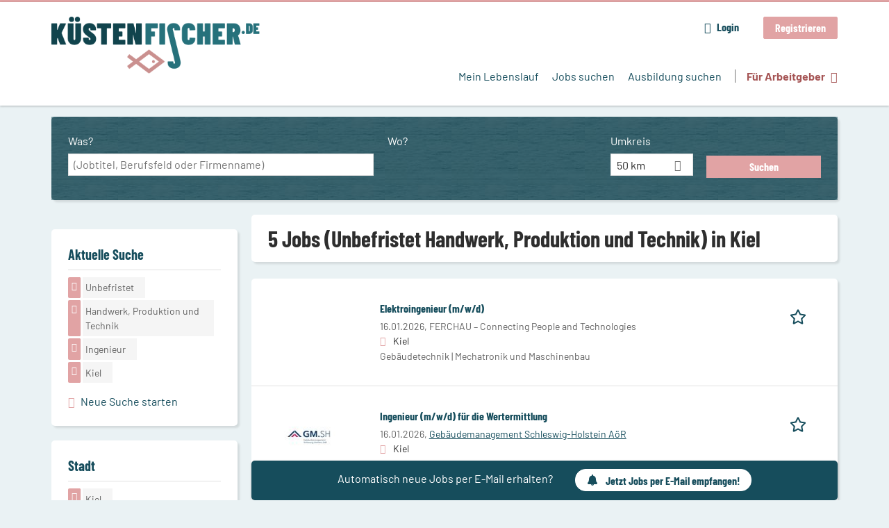

--- FILE ---
content_type: text/html; charset=utf-8
request_url: https://www.kuestenfischer.de/jobs/unbefristet/handwerk-produktion-und-technik/ingenieur/kiel
body_size: 15567
content:
<!DOCTYPE html>
<!--[if IEMobile 7]><html class="no-js ie iem7" lang="de" dir="ltr"><![endif]-->
<!--[if lte IE 6]><html class="no-js ie lt-ie9 lt-ie8 lt-ie7" lang="de" dir="ltr"><![endif]-->
<!--[if (IE 7)&(!IEMobile)]><html class="no-js ie lt-ie9 lt-ie8" lang="de" dir="ltr"><![endif]-->
<!--[if IE 8]><html class="no-js ie lt-ie9" lang="de" dir="ltr"><![endif]-->
<!--[if (gte IE 9)|(gt IEMobile 7)]><html class="no-js ie" lang="de" dir="ltr" prefix="og: http://ogp.me/ns# content: http://purl.org/rss/1.0/modules/content/ dc: http://purl.org/dc/terms/ foaf: http://xmlns.com/foaf/0.1/ rdfs: http://www.w3.org/2000/01/rdf-schema# sioc: http://rdfs.org/sioc/ns# sioct: http://rdfs.org/sioc/types# skos: http://www.w3.org/2004/02/skos/core# xsd: http://www.w3.org/2001/XMLSchema#"><![endif]-->
<!--[if !IE]><!--><html class="no-js" lang="de" dir="ltr" prefix="og: http://ogp.me/ns# content: http://purl.org/rss/1.0/modules/content/ dc: http://purl.org/dc/terms/ foaf: http://xmlns.com/foaf/0.1/ rdfs: http://www.w3.org/2000/01/rdf-schema# sioc: http://rdfs.org/sioc/ns# sioct: http://rdfs.org/sioc/types# skos: http://www.w3.org/2004/02/skos/core# xsd: http://www.w3.org/2001/XMLSchema#"><!--<![endif]-->
<head>
  <title>5 Jobs (Unbefristet Handwerk, Produktion und Technik Ingenieur) in Kiel | Küstenfischer.de</title>
  <!--[if IE]><![endif]-->
<meta charset="utf-8" />
<script>var dataLayer = window.dataLayer = window.dataLayer || []; dataLayer.push({"entityId":"15880625|15834535|15807318|15799981|15811677","entityType":"view","entityBundle":"(none)","entityUid":-1,"userRole":"anonymous","company":"(none)","companies":"(none)","occupations":"Handwerk, Produktion und Technik","occupation":"Handwerk, Produktion und Technik","regions":"Kiel","region":"Kiel","jobApplicationType":"(none)","jobSource":-1,"jobUpgrades":"(none)","employmentType":"Unbefristet","employmentTypes":"Unbefristet"});</script>
<script>dataLayer.push({"site_category":"Bewerber","user_category":"nicht eingeloggt"});</script>
<meta name="description" content="5 Jobs (Unbefristet Handwerk, Produktion und Technik Ingenieur) in Kiel - Jobsuche auf Küstenfischer.de" />
<meta name="robots" content="noindex, noarchive, follow" />
<script type="application/ld+json">{"@context":"http:\/\/schema.org","@type":"WebSite","name":"K\u00fcstenfischer.de","url":"https:\/\/www.kuestenfischer.de"}</script>
<script type="application/ld+json">{"@context":"http:\/\/schema.org","@type":"Organization","url":"https:\/\/www.kuestenfischer.de","logo":"https:\/\/www.kuestenfischer.de\/sites\/all\/themes\/kuesten\/logo.png"}</script>
<link as="image" href="https://www.kuestenfischer.de/sites/all/themes/kuesten/logo.png" rel="preload" />
<link as="font" href="https://www.kuestenfischer.de/profiles/recruiter/themes/epiq/dist/fonts/fontawesome-webfont.woff" type="font/woff" crossorigin="1" rel="preload" />
<link as="font" href="https://www.kuestenfischer.de/sites/all/themes/kuesten/dist/fonts/opensans/OpenSans.woff?v=1.0.0" crossorigin="1" type="font/woff2" rel="preload" />
<link as="font" href="https://www.kuestenfischer.de/sites/all/themes/kuesten/dist/fonts/opensans/OpenSans.woff2?v=1.0.0" crossorigin="1" type="font/woff2" rel="preload" />
<link as="font" href="https://www.kuestenfischer.de/sites/all/themes/kuesten/dist/fonts/opensans/OpenSans-Bold.woff?v=1.0.0" crossorigin="1" type="font/woff2" rel="preload" />
<link as="font" href="https://www.kuestenfischer.de/sites/all/themes/kuesten/dist/fonts/opensans/OpenSans-Bold.woff2?v=1.0.0" crossorigin="1" type="font/woff2" rel="preload" />
<link as="font" href="https://www.kuestenfischer.de/sites/all/themes/kuesten/dist/fonts/opensans/OpenSans-Italic.woff?v=1.0.0" crossorigin="1" type="font/woff2" rel="preload" />
<link as="font" href="https://www.kuestenfischer.de/sites/all/themes/kuesten/dist/fonts/opensans/OpenSans-Italic.woff2?v=1.0.0" crossorigin="1" type="font/woff2" rel="preload" />
<link as="font" href="https://www.kuestenfischer.de/sites/all/themes/kuesten/dist/fonts/opensans/OpenSans-Semibold.woff?v=1.0.0" crossorigin="1" type="font/woff2" rel="preload" />
<link as="font" href="https://www.kuestenfischer.de/sites/all/themes/kuesten/dist/fonts/opensans/OpenSans-Semibold.woff2?v=1.0.0" crossorigin="1" type="font/woff2" rel="preload" />
<link as="font" href="https://www.kuestenfischer.de/sites/all/themes/kuesten/dist/fonts/barlow/Barlow-Bold.woff" crossorigin="1" type="font/woff" rel="preload" />
<link as="font" href="https://www.kuestenfischer.de/sites/all/themes/kuesten/dist/fonts/barlow/Barlow-Bold.woff2" crossorigin="1" type="font/woff2" rel="preload" />
<link as="font" href="https://www.kuestenfischer.de/sites/all/themes/kuesten/dist/fonts/barlow/Barlow-Italic.woff" crossorigin="1" type="font/woff" rel="preload" />
<link as="font" href="https://www.kuestenfischer.de/sites/all/themes/kuesten/dist/fonts/barlow/Barlow-Italic.woff2" crossorigin="1" type="font/woff2" rel="preload" />
<link as="font" href="https://www.kuestenfischer.de/sites/all/themes/kuesten/dist/fonts/barlow/Barlow-Regular.woff" crossorigin="1" type="font/woff" rel="preload" />
<link as="font" href="https://www.kuestenfischer.de/sites/all/themes/kuesten/dist/fonts/barlow/Barlow-Regular.woff2" crossorigin="1" type="font/woff2" rel="preload" />
<link as="font" href="https://www.kuestenfischer.de/sites/all/themes/kuesten/dist/fonts/barlowCondensed/BarlowCondensed-Bold.woff" crossorigin="1" type="font/woff" rel="preload" />
<link as="font" href="https://www.kuestenfischer.de/sites/all/themes/kuesten/dist/fonts/barlowCondensed/BarlowCondensed-Bold.woff2" crossorigin="1" type="font/woff2" rel="preload" />
<link as="font" href="https://www.kuestenfischer.de/sites/all/themes/kuesten/dist/fonts/barlowCondensed/BarlowCondensed-Italic.woff" crossorigin="1" type="font/woff" rel="preload" />
<link as="font" href="https://www.kuestenfischer.de/sites/all/themes/kuesten/dist/fonts/barlowCondensed/BarlowCondensed-Italic.woff2" crossorigin="1" type="font/woff2" rel="preload" />
<link as="font" href="https://www.kuestenfischer.de/sites/all/themes/kuesten/dist/fonts/barlowCondensed/BarlowCondensed-Regular.woff" crossorigin="1" type="font/woff" rel="preload" />
<link as="font" href="https://www.kuestenfischer.de/sites/all/themes/kuesten/dist/fonts/barlowCondensed/BarlowCondensed-Regular.woff2" crossorigin="1" type="font/woff2" rel="preload" />
<link rel="shortcut icon" href="https://www.kuestenfischer.de/sites/all/themes/kuesten/favicon.ico" type="image/vnd.microsoft.icon" />
<script>window.dataLayer = window.dataLayer || []; window.dataLayer.push();</script>
<link rel="profile" href="http://www.w3.org/1999/xhtml/vocab" />
<meta property="og:image" name="twitter:image:src" content="https://www.kuestenfischer.de/sites/all/themes/kuesten/dist/images/og-image.jpg" />
<meta property="og:image" content="https://www.kuestenfischer.de/sites/all/themes/kuesten/dist/images/og-image.jpg" />
<meta name="HandheldFriendly" content="true" />
<meta name="MobileOptimized" content="width" />
<meta http-equiv="cleartype" content="on" />
<link rel="apple-touch-icon-precomposed" href="https://www.kuestenfischer.de/sites/all/themes/kuesten/apple-touch-icon-precomposed.png" />
<link rel="apple-touch-icon" href="https://www.kuestenfischer.de/sites/all/themes/kuesten/apple-touch-icon.png" />
<meta name="viewport" content="width=device-width, initial-scale=1.0, minimum-scale=1.0" />
<link rel="canonical" href="https://www.kuestenfischer.de/jobs/unbefristet/handwerk-produktion-und-technik/ingenieur/kiel" />
<meta property="og:site_name" content="Küstenfischer.de" />
<meta property="og:type" content="article" />
<meta property="og:url" content="https://www.kuestenfischer.de/jobs/unbefristet/handwerk-produktion-und-technik/ingenieur/kiel" />
  <link type="text/css" rel="stylesheet" href="https://www.kuestenfischer.de/sites/default/files/advagg_css/css__ecI-b0vwEJN6z93gbin_rJzyoreyiqbGbvGNw-Nq9Js__v3bu_jS-KalT7VWCxG4S2YHDhQB22AbKBgcaS8N0x9U__TSSxMF16PsMLXKgtiAujttTRhWP-MlWrcD0NCNTzkuU.css" media="all" />
<style>@font-face{font-family:'drop';src:local(Arial),local(Droid)}@font-face{font-family:'spinjs';src:local(Arial),local(Droid)}.ajax-progress div.throbber{font-family:spinjs !important;line-height:15px;text-indent:1px;word-spacing:33px;letter-spacing:50px;font-size:25px;font-weight:400;text-decoration:none;color:#475a69;background-color:#000}</style>
<link type="text/css" rel="stylesheet" href="https://www.kuestenfischer.de/sites/default/files/advagg_css/css__vU54MfjNdVCAsADJi8scutRkqay5Gml0xQwGlxzKiO4__InbwkTsiUsTkLUZXP3RVA3whlCiJEMudjeEvPi1nigk__TSSxMF16PsMLXKgtiAujttTRhWP-MlWrcD0NCNTzkuU.css" media="all" />
<style>.ajax-progress div.throbber{font-family:spinjs !important;line-height:15px;text-indent:1px;word-spacing:33px;letter-spacing:50px;font-size:25px;font-weight:400;text-decoration:none;color:#475a69;background-color:#000}</style>
<link type="text/css" rel="stylesheet" href="https://www.kuestenfischer.de/sites/default/files/advagg_css/css__UHNsqsMxFNrpbMTLEcmpf8DTU4rlGseDZilNrHXOstI__5WVeES_k2VW3rWbIcpZg8a_P7-sv2LAmaW5dJYynZhI__TSSxMF16PsMLXKgtiAujttTRhWP-MlWrcD0NCNTzkuU.css" media="all" />

<!--[if lte IE 8]>
<link type="text/css" rel="stylesheet" href="https://www.kuestenfischer.de/sites/default/files/advagg_css/css__dRaixOhmZb1f0ehH6iyOmOWc17zshIgrPO8H9FlCPmo__RbXpItxFzi5BOeIWzLnoJ9qOlxxRqjsz_DwA0fcPbcQ__TSSxMF16PsMLXKgtiAujttTRhWP-MlWrcD0NCNTzkuU.css" media="all" />
<![endif]-->
  <script>
<!--//--><![CDATA[//><!--
function _typeof(t){return(_typeof="function"==typeof Symbol&&"symbol"==typeof Symbol.iterator?function(t){return typeof t}:function(t){return t&&"function"==typeof Symbol&&t.constructor===Symbol&&t!==Symbol.prototype?"symbol":typeof t})(t)}!function(){for(var t,e,o=[],n=window,r=n;r;){try{if(r.frames.__tcfapiLocator){t=r;break}}catch(t){}if(r===n.top)break;r=n.parent}t||(function t(){var e=n.document,o=!!n.frames.__tcfapiLocator;if(!o)if(e.body){var r=e.createElement("iframe");r.style.cssText="display:none",r.name="__tcfapiLocator",e.body.appendChild(r)}else setTimeout(t,5);return!o}(),n.__tcfapi=function(){for(var t=arguments.length,n=new Array(t),r=0;r<t;r++)n[r]=arguments[r];if(!n.length)return o;"setGdprApplies"===n[0]?n.length>3&&2===parseInt(n[1],10)&&"boolean"==typeof n[3]&&(e=n[3],"function"==typeof n[2]&&n[2]("set",!0)):"ping"===n[0]?"function"==typeof n[2]&&n[2]({gdprApplies:e,cmpLoaded:!1,cmpStatus:"stub"}):o.push(n)},n.addEventListener("message",(function(t){var e="string"==typeof t.data,o={};if(e)try{o=JSON.parse(t.data)}catch(t){}else o=t.data;var n="object"===_typeof(o)?o.__tcfapiCall:null;n&&window.__tcfapi(n.command,n.version,(function(o,r){var a={__tcfapiReturn:{returnValue:o,success:r,callId:n.callId}};t&&t.source&&t.source.postMessage&&t.source.postMessage(e?JSON.stringify(a):a,"*")}),n.parameter)}),!1))}();

//--><!]]>
</script>
<script>
<!--//--><![CDATA[//><!--
window.startTime = Date.now();
//--><!]]>
</script>
<script src="https://static.rndtech.de/cmp/2.x.x.js"></script>
<script>
<!--//--><![CDATA[//><!--
RND.CMP.initialize({debug:false,enableEmbedConsent:true,privacyLink:'/datenschutz',privacyManagerId:209293,sp:{config:{baseEndpoint:'https://cmp-sp.kuestenfischer.de',propertyHref:'https://www.kuestenfischer.de',}}});document.addEventListener('cmp-consent-given-5eb97b265852312e6a9fbf31',function(event){window.RecruiterCMPMapsConsentGiven=true;});
//--><!]]>
</script>
<script src="https://cmp-sp.kuestenfischer.de/unified/wrapperMessagingWithoutDetection.js"></script>
</head>
<body class="html not-front not-logged-in page-search page-search-job page-search-job-unbefristet page-search-job-unbefristet-handwerk-produktion-und-technik page-search-job-unbefristet-handwerk-produktion-und-technik-ingenieur page-search-job-unbefristet-handwerk-produktion-und-technik-ingenieur-kiel i18n-de section-search sidebar-first has-branding-logo" x-ms-format-detection="none">
  <a href="#main-content" class="element-invisible element-focusable">Zum Hauptinhalt springen</a>
      <noscript aria-hidden="true"><iframe src="https://www.googletagmanager.com/ns.html?id=GTM-WHJ439W"    height="0" width="0"  title="Google Tag Manager">Google Tag Manager</iframe></noscript>  <div  class="l-page">
  <header class="l-header" role="banner">
    <div class="l-mobile-menu">
      <div class="menu">
        <button class="menu--mobile__switch svg-icon--action svg-icon">
          
<span class="recruiter-epiq-icon svg-icon"  class="recruiter-epiq-icon svg-icon">
<svg xmlns="http://www.w3.org/2000/svg" role="img" aria-labelledby="bars" viewBox="0 0 100 100">
      <title id="bars">Menü</title>
    <use
    xlink:href="https://www.kuestenfischer.de/sites/all/themes/kuesten/dist/icons/defs/icons.svg?refresh2#bars"></use>
</svg>
</span>
        </button>
      </div>
      <div class="l-branding-mobile">
                              <a href="/"
               title="Küstenfischer.de" rel="home"
               class="site-logo">
              <img src="https://www.kuestenfischer.de/sites/all/themes/kuesten/logo.png"
                   alt="Küstenfischer.de logo" width="408" height="112"/>
            </a>
                                </div>
      <a href="/jobs" class="svg-icon--action svg-icon">
        
<span class="recruiter-epiq-icon svg-icon"  class="recruiter-epiq-icon svg-icon">
<svg xmlns="http://www.w3.org/2000/svg" role="img" aria-labelledby="search" viewBox="0 0 100 100">
      <title id="search">Jobs suchen</title>
    <use
    xlink:href="https://www.kuestenfischer.de/sites/all/themes/kuesten/dist/icons/defs/icons.svg?refresh2#search"></use>
</svg>
</span>
      </a>
    </div>
    <div class="l-container">
      <div class="l-branding">
                  <a href="/"
             title="Küstenfischer.de" rel="home"
             class="site-logo">
            <img src="https://www.kuestenfischer.de/sites/all/themes/kuesten/logo.png"
                 alt="Küstenfischer.de logo" width="408" height="112"/>
          </a>
                
                      </div>

            <div class="l-navigation-container mobile-menu">
        <div class="navigation__mobile-menu-branding">
                      <a href="/"
               title="Küstenfischer.de" rel="home"
               class="site-logo">
              <img src="https://www.kuestenfischer.de/sites/all/themes/kuesten/logo.png"
                   alt="Küstenfischer.de logo" width="408" height="112"/>
            </a>
                    <button class="mobile-menu__close svg-icon--action">
            
<span class="recruiter-epiq-icon svg-icon svg-icon--action"  class="recruiter-epiq-icon svg-icon svg-icon--action">
<svg xmlns="http://www.w3.org/2000/svg" role="img" aria-labelledby="times" viewBox="0 0 100 100">
      <title id="times">Menü schließen</title>
    <use
    xlink:href="https://www.kuestenfischer.de/sites/all/themes/kuesten/dist/icons/defs/icons.svg?refresh2#times"></use>
</svg>
</span>
          </button>
        </div>
        <div class="l-navigation-top">
                      <div class="l-region l-region--navigation-top">
    <nav id="block-menu-menu-login-menu" role="navigation" aria-label="Loginmenü" class="block block--menu block-user-menu block--menu-menu-login-menu">
        <div class="block__title"><span><strong>Loginmenü</strong></span></div>
    
  <ul class="menu"><li class="first leaf"><a href="/user/login" class="login-transparent gtm-event" data-gtm-events="main_menu_click|login_button_click" data-gtm-click_text="Login" data-gtm-link_url="/user/login">Login</a></li>
<li class="last leaf"><a href="/user/register" class="epiq-button--primary gtm-event" data-gtm-events="main_menu_click|register_button_click" data-gtm-click_text="Registrieren" data-gtm-link_url="/user/register">Registrieren</a></li>
</ul></nav>
  </div>
        </div>
        <div class="l-navigation-main">
            <div class="l-region l-region--navigation">
    <nav id="block-menu-menu-applicant-menu" role="navigation" aria-label="Bewerbermenü" class="block block--menu block-main-menu block-applicant-menu block--menu-menu-applicant-menu">
        <div class="block__title"><span><strong>Bewerbermenü</strong></span></div>
    
  <ul class="menu"><li class="first leaf"><a href="/resume" title="" data-gtm-event="main_menu_click" data-gtm-click_text="Mein Lebenslauf" data-gtm-link_url="/resume" class="gtm-event">Mein Lebenslauf</a></li>
<li class="collapsed active-trail"><a href="/jobs" title="" class="active-trail active gtm-event" data-gtm-event="main_menu_click" data-gtm-click_text="Jobs suchen" data-gtm-link_url="/jobs">Jobs suchen</a></li>
<li class="leaf"><a href="/jobs/ausbildung" data-gtm-event="main_menu_click" data-gtm-click_text="Ausbildung suchen" data-gtm-link_url="/jobs/ausbildung" class="gtm-event">Ausbildung suchen</a></li>
<li class="last leaf"><a href="/recruiter" class="menu-item--switch gtm-event" data-gtm-event="main_menu_click" data-gtm-click_text="Für Arbeitgeber" data-gtm-link_url="/recruiter">Für Arbeitgeber</a></li>
</ul></nav>
  </div>
        </div>
      </div>
    </div>
  </header>

  
  
      <div class="l-search">
      <div class="l-container">
          <div class="l-region l-region--search">
    <div id="block-views-exp-job-search-search-page" class="block block--views block-search block-job-search block--views-exp-job-search-search-page">
        <div class="block__content">
    <form role="search" class="views-exposed-form-job-search-search-page recruiter-geo-search-enabled mini-exposed-filters" action="/jobs/unbefristet/handwerk-produktion-und-technik/ingenieur/kiel" method="get" id="views-exposed-form-job-search-search-page" accept-charset="UTF-8"><div><div class="views-exposed-form">
  <div class="views-exposed-widgets clearfix">
          <div id="edit-search-wrapper" class="views-exposed-widget views-widget-filter-search_api_views_fulltext ">
                  <label for="edit-search">
            Was?          </label>
          <div class="views-widget">
            <div class="form-item form-type-autocomplete form-type-textfield form-item-search">
 <div class="form-item-input"><input class="auto_submit form-text form-autocomplete" data-search-api-autocomplete-search="search_api_views_job_search" placeholder="(Jobtitel, Berufsfeld oder Firmenname)" type="text" id="edit-search" name="search" value="" size="30" maxlength="128" /><input type="hidden" id="edit-search-autocomplete" value="https://www.kuestenfischer.de/sapi_autocomplete.php?machine_name=search_api_views_job_search" disabled="disabled" class="autocomplete" />
</div></div>
          </div>
                      </div>
                <div id="edit-job-geo-location-wrapper" class="views-exposed-widget views-widget-filter-job_geo_location has-operator ">
                  <label for="edit-job-geo-location">
            Wo?          </label>
          <div class="views-widget">
            <input id="edit-job-geo-location" type="hidden" name="job_geo_location" value="" />
<div id='root-job-geo-location'><div class='views-exposed-widget' style='visibility: hidden;'><div class='geosuggest__input-wrapper'><input type='text'></div></div></div>          </div>
                      </div>
              <div class='views-exposed-widget views-widget-filter-job_geo_location views-geo-radius'>
          <label for="edit-radius">
            Umkreis          </label>
          <div class="views-operator">
            <div class="form-item form-type-select form-item-radius">
  <div class="form-item-input"><select aria-label="Umkreis" class="formawesome-enhanced form-select" id="edit-radius" name="radius"><option value="">-</option><option value="5">5 km</option><option value="25">25 km</option><option value="50" selected="selected">50 km</option><option value="100">100 km</option><option value="200">200 km</option></select>
</div></div>
          </div>
        </div>
                          <div class="views-exposed-widget views-submit-button">
      <div class="mobile-trigger-wrapper"><div class="mobile-facets__trigger-wrapper"><a class="mobile-facets__trigger svg-icon--action svg-icon--baseline keyboard-clickable" tabindex="0" role="button">
<span class="recruiter-epiq-icon svg-icon"  class="recruiter-epiq-icon svg-icon">
<svg xmlns="http://www.w3.org/2000/svg" role="img" aria-labelledby="sliders-h" viewBox="0 0 100 100">
    <use
    xlink:href="https://www.kuestenfischer.de/sites/all/themes/kuesten/dist/icons/defs/icons.svg?refresh2#sliders-h"></use>
</svg>
</span>
</a></div><div class="mobile-facets__buttons-wrapper"></div></div><div class="form-item form-type-submit form-item-Suchen">
 <input type="submit" id="edit-submit-job-search" name="Suchen" value="Suchen" class="form-submit button button--primary" />
</div>
<input class="latitude" data-geo="lat" type="hidden" name="lat" value="" />
<input class="longitude" data-geo="lng" type="hidden" name="lon" value="" />
<input class="country" data-geo="country" type="hidden" name="country" value="" />
<input class="administrative_area_level_1" data-geo="administrative_area_level_1" type="hidden" name="administrative_area_level_1" value="" />
    </div>
      </div>
</div>
</div></form>  </div>
</div>
  </div>
      </div>
    </div>
  
  
  <div class="l-main">
    <div class="l-container">
      <div class="l-content" role="main">
        <a id="main-content"></a>
                                                                          <div class="l-region l-region--content">
    <div class="view view-job-search view-id-job_search view-display-id-search_page view-dom-id-5e35b5d02025c24203e435ba95ba0ef1 mini-exposed-filters--results agent-box-sticky">
            <div class="view-header">
      <h1 class="search-result-header">5 Jobs (Unbefristet Handwerk, Produktion und Technik) in Kiel</h1><div role="dialog" aria-hidden="true" aria-labelledby="Search dialog" aria-describedby="Modal dialog to create a new saved search for jobs" class="block-search-api-saved-searches--modal md-effect-3" data-show-automatic="true" data-show-automatic-time="10">
  <div id="block-search-api-saved-searches-job-search" class="block block--search-api-saved-searches agent-target block--search-api-saved-searches-job-search">
              <div class="block__title">Jobs per E-Mail</div>
        
    <div class="block-search-api-saved-searches__inner">
      <div class="block-search-api-saved-searches__icon">
      </div>
      <div class="block__content">
        <noscript>
  <style>form.antibot { display: none !important; }</style>
  <div class="antibot-no-js antibot-message antibot-message-warning messages warning">
    You must have JavaScript enabled to use this form.  </div>
</noscript>
<div id="search-api-saved-searches-save-form-wrapper"><form class="search-api-saved-searches-save-form antibot" action="/antibot" method="post" id="search-api-saved-searches-save-form" accept-charset="UTF-8"><div><div id="edit-description" class="form-item form-type-item">
 
<div class="description">Regelmäßig E-Mails bekommen für</div>
</div>
<div class="saved-search__search-results"> Unbefristet Handwerk, Produktion und Technik... </div><div class="form-item form-type-textfield form-item-mail">
  <label for="edit-mail">E-Mail <span class="form-required" title="Dieses Feld muss ausgefüllt werden.">*</span></label>
 <div class="form-item-input"><input placeholder="E-Mail" type="text" id="edit-mail" name="mail" value="" size="16" maxlength="100" class="form-text required" />
</div></div>
<input type="hidden" name="form_build_id" value="form-QulG5V9zb3E7rwilyHsh7nJVO_376MPEnbwMR-YjpW8" />
<input type="hidden" name="form_id" value="search_api_saved_searches_save_form" />
<input type="hidden" name="antibot_key" value="" />
<input type="hidden" name="antibot_timestamp" value="1768962930" />
<div class="form-item form-type-submit form-item-op">
 <input type="submit" id="edit-submit" name="op" value="Jetzt aktivieren" class="form-submit button button--primary" />
</div>
<button type='button' class='hide-wide hide-narrow md-hide saved-search-button--cancel'>Abbrechen</button></div></form></div>      </div>
      <button class="md-close
                  md-hide-x                ">
        
<span class="recruiter-epiq-icon svg-icon"  class="recruiter-epiq-icon svg-icon">
<svg xmlns="http://www.w3.org/2000/svg" role="img" aria-labelledby="times" viewBox="0 0 100 100">
      <title id="times">Menü schließen</title>
    <use
    xlink:href="https://www.kuestenfischer.de/sites/all/themes/kuesten/dist/icons/defs/icons.svg?refresh2#times"></use>
</svg>
</span>
<span class="hide-offscreen">Close dialog</span></button>
    </div>
  </div>
</div>
    </div>
  
  
  
      <div class="view-content">
        <div class="views-row views-row-1 views-row-odd views-row-first">
    <article id="node-15880625"  about="/job/elektroingenieur-m-w-d-15880625" typeof="sioc:Item foaf:Document" class="node node--job-per-template node-teaser no-logo node-job node--teaser node--job-per-template--teaser">

  <div class="job__logo">
              <div class="job__links mobile">
        <div class="job__savethejob">
          <span data-gtm-event="job_list_view" data-gtm-job_id="15880625" data-gtm-job_name="Elektroingenieur (m/w/d)" data-gtm-job_category="Gebäudetechnik | Mechatronik und Maschinenbau" data-gtm-job_product="backfill" data-gtm-employer_id="-" data-gtm-employer_name="FERCHAU – Connecting People and Technologies" data-gtm-quick_application="no" class="gtm-event-viewport" data-viewport-hash="T3JqViu"></span>
<ul class="links links--inline node__links"><li class="recruiter_job_search_bookmark_anon first last"><a href="/job-bookmarks-anon/15880625?destination=search/job/unbefristet/handwerk-produktion-und-technik/ingenieur/kiel" title="Job merken" rel="nofollow" data-nid="15880625">
<span class="recruiter-epiq-icon  svg-icon svg-icon--action"  class="recruiter-epiq-icon  svg-icon svg-icon--action">
<svg xmlns="http://www.w3.org/2000/svg" role="img" aria-labelledby="shape-star-line" viewBox="0 0 100 100">
      <title id="shape-star-line">Job merken</title>
    <use
    xlink:href="https://www.kuestenfischer.de/sites/all/themes/kuesten/dist/icons/defs/icons.svg?refresh2#shape-star-line"></use>
</svg>
</span>
<span>Job merken</span></a></li>
</ul>        </div>
              </div>
      </div>

  <div class="mobile_job__content">
  <div class="job__content clearfix" class="node__content">

    <h2 class="node__title">
            <a href="https://www.kuestenfischer.de/job/elektroingenieur-m-w-d-15880625" class="gtm-event recruiter-job-link" data-gtm-event="job_click" data-gtm-job_id="15880625" data-gtm-job_name="Elektroingenieur (m/w/d)" data-gtm-job_category="Gebäudetechnik | Mechatronik und Maschinenbau" data-gtm-job_product="backfill" data-gtm-employer_id="-" data-gtm-employer_name="FERCHAU – Connecting People and Technologies" data-gtm-quick_application="no" title="Elektroingenieur (m/w/d)">
        Elektroingenieur (m/w/d)      </a>
    </h2>

    <div class="description">
      <span class="date">
                  16.01.2026,               </span>
        <span class="recruiter-company-profile-job-organization">FERCHAU – Connecting People and Technologies</span>    </div>

    
          <div class="location">
        <span>Kiel</span>      </div>
    
    <div class="terms">
      Gebäudetechnik | Mechatronik und Maschinenbau    </div>

        </div>

  <div class="job__links desktop">
    <span data-gtm-event="job_list_view" data-gtm-job_id="15880625" data-gtm-job_name="Elektroingenieur (m/w/d)" data-gtm-job_category="Gebäudetechnik | Mechatronik und Maschinenbau" data-gtm-job_product="backfill" data-gtm-employer_id="-" data-gtm-employer_name="FERCHAU – Connecting People and Technologies" data-gtm-quick_application="no" class="gtm-event-viewport" data-viewport-hash="T3JqViu"></span>
<ul class="links links--inline node__links"><li class="recruiter_job_search_bookmark_anon first last"><a href="/job-bookmarks-anon/15880625?destination=search/job/unbefristet/handwerk-produktion-und-technik/ingenieur/kiel" title="Job merken" rel="nofollow" data-nid="15880625">
<span class="recruiter-epiq-icon  svg-icon svg-icon--action"  class="recruiter-epiq-icon  svg-icon svg-icon--action">
<svg xmlns="http://www.w3.org/2000/svg" role="img" aria-labelledby="shape-star-line" viewBox="0 0 100 100">
      <title id="shape-star-line">Job merken</title>
    <use
    xlink:href="https://www.kuestenfischer.de/sites/all/themes/kuesten/dist/icons/defs/icons.svg?refresh2#shape-star-line"></use>
</svg>
</span>
<span>Job merken</span></a></li>
</ul>      </div>

  
</article>
  </div>
  <div class="views-row views-row-2 views-row-even">
    <article id="node-15834535"  about="/job/ingenieur-m-w-d-fuer-die-wertermittlung-15834535" typeof="sioc:Item foaf:Document" class="node node--job-per-template node-teaser has-logo node-job node--teaser node--job-per-template--teaser">

  <div class="job__logo">
          <a href="https://www.kuestenfischer.de/job/ingenieur-m-w-d-fuer-die-wertermittlung-15834535" class="gtm-event recruiter-job-link" data-gtm-event="job_click" data-gtm-job_id="15834535" data-gtm-job_name="Ingenieur (m/w/d) für die Wertermittlung" data-gtm-job_category="Mechatronik und Maschinenbau" data-gtm-job_product="backfill" data-gtm-employer_id="114228" data-gtm-employer_name="Gebäudemanagement Schleswig-Holstein AöR" data-gtm-quick_application="no" title="Ingenieur (m/w/d) für die Wertermittlung">
        <picture  title="Gebäudemanagement Schleswig-Holstein AöR">
<!--[if IE 9]><video style="display: none;"><![endif]-->
<source data-srcset="https://www.kuestenfischer.de/sites/default/files/styles/squared_teaser_logo_wide_1x/public/company_logos/gmsh-logo_a_4c_quadratisch.jpg?itok=ew1HNhKA 1x, https://www.kuestenfischer.de/sites/default/files/styles/squared_teaser_logo_wide_2x/public/company_logos/gmsh-logo_a_4c_quadratisch.jpg?itok=UDdf8s57 2x" data-aspectratio="200/200" media="(min-width: 1200px)" />
<source data-srcset="https://www.kuestenfischer.de/sites/default/files/styles/squared_teaser_logo_narrow_1x/public/company_logos/gmsh-logo_a_4c_quadratisch.jpg?itok=t27aLFeT 1x, https://www.kuestenfischer.de/sites/default/files/styles/squared_teaser_logo_narrow_2x/public/company_logos/gmsh-logo_a_4c_quadratisch.jpg?itok=uZ5PBdXP 2x" data-aspectratio="200/200" media="(min-width: 800px)" />
<source data-srcset="https://www.kuestenfischer.de/sites/default/files/styles/squared_teaser_logo_small_1x/public/company_logos/gmsh-logo_a_4c_quadratisch.jpg?itok=oXGXdnkV 1x, https://www.kuestenfischer.de/sites/default/files/styles/squared_teaser_logo_small_2x/public/company_logos/gmsh-logo_a_4c_quadratisch.jpg?itok=oCobMHot 2x" data-aspectratio="150/150" media="(min-width: 480px)" />
<source data-srcset="https://www.kuestenfischer.de/sites/default/files/styles/squared_teaser_logo_mobile_1x/public/company_logos/gmsh-logo_a_4c_quadratisch.jpg?itok=Agzmy1H- 1x, https://www.kuestenfischer.de/sites/default/files/styles/squared_teaser_logo_mobile_2x/public/company_logos/gmsh-logo_a_4c_quadratisch.jpg?itok=KkhhQmZi 2x" data-aspectratio="200/200" media="(min-width: 0px)" />
<!--[if IE 9]></video><![endif]-->
<img  class="lazyload" data-aspectratio="" data-src="https://www.kuestenfischer.de/sites/default/files/styles/frontpage_company_logo/public/company_logos/gmsh-logo_a_4c_quadratisch.jpg?itok=JqS7PRgd" alt="Gebäudemanagement Schleswig-Holstein AöR" title="Gebäudemanagement Schleswig-Holstein AöR" />
</picture>      </a>
          <div class="mobile_job_badge">
          </div>
                    <div class="job__links mobile">
        <div class="job__savethejob">
          <span data-gtm-event="job_list_view" data-gtm-job_id="15834535" data-gtm-job_name="Ingenieur (m/w/d) für die Wertermittlung" data-gtm-job_category="Mechatronik und Maschinenbau" data-gtm-job_product="backfill" data-gtm-employer_id="114228" data-gtm-employer_name="Gebäudemanagement Schleswig-Holstein AöR" data-gtm-quick_application="no" class="gtm-event-viewport" data-viewport-hash="7XdEVU5"></span>
<ul class="links links--inline node__links"><li class="recruiter_job_search_bookmark_anon first last"><a href="/job-bookmarks-anon/15834535?destination=search/job/unbefristet/handwerk-produktion-und-technik/ingenieur/kiel" title="Job merken" rel="nofollow" data-nid="15834535">
<span class="recruiter-epiq-icon  svg-icon svg-icon--action"  class="recruiter-epiq-icon  svg-icon svg-icon--action">
<svg xmlns="http://www.w3.org/2000/svg" role="img" aria-labelledby="shape-star-line--2" viewBox="0 0 100 100">
      <title id="shape-star-line--2">Job merken</title>
    <use
    xlink:href="https://www.kuestenfischer.de/sites/all/themes/kuesten/dist/icons/defs/icons.svg?refresh2#shape-star-line"></use>
</svg>
</span>
<span>Job merken</span></a></li>
</ul>        </div>
              </div>
      </div>

  <div class="mobile_job__content">
  <div class="job__content clearfix" class="node__content">

    <h2 class="node__title">
            <a href="https://www.kuestenfischer.de/job/ingenieur-m-w-d-fuer-die-wertermittlung-15834535" class="gtm-event recruiter-job-link" data-gtm-event="job_click" data-gtm-job_id="15834535" data-gtm-job_name="Ingenieur (m/w/d) für die Wertermittlung" data-gtm-job_category="Mechatronik und Maschinenbau" data-gtm-job_product="backfill" data-gtm-employer_id="114228" data-gtm-employer_name="Gebäudemanagement Schleswig-Holstein AöR" data-gtm-quick_application="no" title="Ingenieur (m/w/d) für die Wertermittlung">
        Ingenieur (m/w/d) für die Wertermittlung      </a>
    </h2>

    <div class="description">
      <span class="date">
                  16.01.2026,               </span>
        <span class="recruiter-company-profile-job-organization"><a href="https://www.kuestenfischer.de/unternehmen/gebaeudemanagement-schleswig-holstein-aoer" class="gtm-event" data-gtm-event="company_name_link_click" data-gtm-jobReception="external" data-gtm-jobField="Mechatronik und Maschinenbau" data-gtm-jobProduct="backfill" data-gtm-jobId="15834535" data-gtm-jobCompany="Gebäudemanagement Schleswig-Holstein AöR" data-gtm-jobCompanyId="114228" data-gtm-quick_application="no" data-gtm-action="companyProfileVisit_ss" data-gtm-category="job" data-gtm-label="Gebäudemanagement Schleswig-Holstein AöR">Gebäudemanagement Schleswig-Holstein AöR</a></span>    </div>

    
          <div class="location">
        <span>Kiel</span>      </div>
    
    <div class="terms">
      Mechatronik und Maschinenbau    </div>

        </div>

  <div class="job__links desktop">
    <span data-gtm-event="job_list_view" data-gtm-job_id="15834535" data-gtm-job_name="Ingenieur (m/w/d) für die Wertermittlung" data-gtm-job_category="Mechatronik und Maschinenbau" data-gtm-job_product="backfill" data-gtm-employer_id="114228" data-gtm-employer_name="Gebäudemanagement Schleswig-Holstein AöR" data-gtm-quick_application="no" class="gtm-event-viewport" data-viewport-hash="7XdEVU5"></span>
<ul class="links links--inline node__links"><li class="recruiter_job_search_bookmark_anon first last"><a href="/job-bookmarks-anon/15834535?destination=search/job/unbefristet/handwerk-produktion-und-technik/ingenieur/kiel" title="Job merken" rel="nofollow" data-nid="15834535">
<span class="recruiter-epiq-icon  svg-icon svg-icon--action"  class="recruiter-epiq-icon  svg-icon svg-icon--action">
<svg xmlns="http://www.w3.org/2000/svg" role="img" aria-labelledby="shape-star-line--2" viewBox="0 0 100 100">
      <title id="shape-star-line--2">Job merken</title>
    <use
    xlink:href="https://www.kuestenfischer.de/sites/all/themes/kuesten/dist/icons/defs/icons.svg?refresh2#shape-star-line"></use>
</svg>
</span>
<span>Job merken</span></a></li>
</ul>      </div>

  
</article>
  </div>
  <div class="views-row views-row-3 views-row-odd">
    <article id="node-15807318"  about="/job/ingenieur-m-w-d-fuer-die-wertermittlung-15807318" typeof="sioc:Item foaf:Document" class="node node--job-per-template node-teaser no-logo node-job node--teaser node--job-per-template--teaser">

  <div class="job__logo">
              <div class="job__links mobile">
        <div class="job__savethejob">
          <span data-gtm-event="job_list_view" data-gtm-job_id="15807318" data-gtm-job_name="Ingenieur (m/w/d) für die Wertermittlung" data-gtm-job_category="Mechatronik und Maschinenbau" data-gtm-job_product="backfill" data-gtm-employer_id="-" data-gtm-employer_name="Gebäudemanagement Schleswig-Holstein AöR (GMSH)" data-gtm-quick_application="no" class="gtm-event-viewport" data-viewport-hash="GE7RBpJ"></span>
<ul class="links links--inline node__links"><li class="recruiter_job_search_bookmark_anon first last"><a href="/job-bookmarks-anon/15807318?destination=search/job/unbefristet/handwerk-produktion-und-technik/ingenieur/kiel" title="Job merken" rel="nofollow" data-nid="15807318">
<span class="recruiter-epiq-icon  svg-icon svg-icon--action"  class="recruiter-epiq-icon  svg-icon svg-icon--action">
<svg xmlns="http://www.w3.org/2000/svg" role="img" aria-labelledby="shape-star-line--3" viewBox="0 0 100 100">
      <title id="shape-star-line--3">Job merken</title>
    <use
    xlink:href="https://www.kuestenfischer.de/sites/all/themes/kuesten/dist/icons/defs/icons.svg?refresh2#shape-star-line"></use>
</svg>
</span>
<span>Job merken</span></a></li>
</ul>        </div>
              </div>
      </div>

  <div class="mobile_job__content">
  <div class="job__content clearfix" class="node__content">

    <h2 class="node__title">
            <a href="https://www.kuestenfischer.de/job/ingenieur-m-w-d-fuer-die-wertermittlung-15807318" class="gtm-event recruiter-job-link" data-gtm-event="job_click" data-gtm-job_id="15807318" data-gtm-job_name="Ingenieur (m/w/d) für die Wertermittlung" data-gtm-job_category="Mechatronik und Maschinenbau" data-gtm-job_product="backfill" data-gtm-employer_id="-" data-gtm-employer_name="Gebäudemanagement Schleswig-Holstein AöR (GMSH)" data-gtm-quick_application="no" title="Ingenieur (m/w/d) für die Wertermittlung">
        Ingenieur (m/w/d) für die Wertermittlung      </a>
    </h2>

    <div class="description">
      <span class="date">
                  16.01.2026,               </span>
        <span class="recruiter-company-profile-job-organization">Gebäudemanagement Schleswig-Holstein AöR (GMSH)</span>    </div>

    
          <div class="location">
        <span>Kiel</span>      </div>
    
    <div class="terms">
      Mechatronik und Maschinenbau    </div>

        </div>

  <div class="job__links desktop">
    <span data-gtm-event="job_list_view" data-gtm-job_id="15807318" data-gtm-job_name="Ingenieur (m/w/d) für die Wertermittlung" data-gtm-job_category="Mechatronik und Maschinenbau" data-gtm-job_product="backfill" data-gtm-employer_id="-" data-gtm-employer_name="Gebäudemanagement Schleswig-Holstein AöR (GMSH)" data-gtm-quick_application="no" class="gtm-event-viewport" data-viewport-hash="GE7RBpJ"></span>
<ul class="links links--inline node__links"><li class="recruiter_job_search_bookmark_anon first last"><a href="/job-bookmarks-anon/15807318?destination=search/job/unbefristet/handwerk-produktion-und-technik/ingenieur/kiel" title="Job merken" rel="nofollow" data-nid="15807318">
<span class="recruiter-epiq-icon  svg-icon svg-icon--action"  class="recruiter-epiq-icon  svg-icon svg-icon--action">
<svg xmlns="http://www.w3.org/2000/svg" role="img" aria-labelledby="shape-star-line--3" viewBox="0 0 100 100">
      <title id="shape-star-line--3">Job merken</title>
    <use
    xlink:href="https://www.kuestenfischer.de/sites/all/themes/kuesten/dist/icons/defs/icons.svg?refresh2#shape-star-line"></use>
</svg>
</span>
<span>Job merken</span></a></li>
</ul>      </div>

  
</article>
  </div>
  <div class="views-row views-row-4 views-row-even">
    <article id="node-15799981"  about="/job/pruefingenieur-fahrzeuge-kfz-sachverstaendiger-m-w-d-15799981" typeof="sioc:Item foaf:Document" class="node node--job-per-template node-teaser no-logo node-job node--teaser node--job-per-template--teaser">

  <div class="job__logo">
              <div class="job__links mobile">
        <div class="job__savethejob">
          <span data-gtm-event="job_list_view" data-gtm-job_id="15799981" data-gtm-job_name="Prüfingenieur Fahrzeuge / Kfz Sachverständiger (m/w/d)" data-gtm-job_category="Mechatronik und Maschinenbau" data-gtm-job_product="backfill" data-gtm-employer_id="-" data-gtm-employer_name="DEKRA" data-gtm-quick_application="no" class="gtm-event-viewport" data-viewport-hash="YeVoNte"></span>
<ul class="links links--inline node__links"><li class="recruiter_job_search_bookmark_anon first last"><a href="/job-bookmarks-anon/15799981?destination=search/job/unbefristet/handwerk-produktion-und-technik/ingenieur/kiel" title="Job merken" rel="nofollow" data-nid="15799981">
<span class="recruiter-epiq-icon  svg-icon svg-icon--action"  class="recruiter-epiq-icon  svg-icon svg-icon--action">
<svg xmlns="http://www.w3.org/2000/svg" role="img" aria-labelledby="shape-star-line--4" viewBox="0 0 100 100">
      <title id="shape-star-line--4">Job merken</title>
    <use
    xlink:href="https://www.kuestenfischer.de/sites/all/themes/kuesten/dist/icons/defs/icons.svg?refresh2#shape-star-line"></use>
</svg>
</span>
<span>Job merken</span></a></li>
</ul>        </div>
              </div>
      </div>

  <div class="mobile_job__content">
  <div class="job__content clearfix" class="node__content">

    <h2 class="node__title">
            <a href="https://www.kuestenfischer.de/job/pruefingenieur-fahrzeuge-kfz-sachverstaendiger-m-w-d-15799981" class="gtm-event recruiter-job-link" data-gtm-event="job_click" data-gtm-job_id="15799981" data-gtm-job_name="Prüfingenieur Fahrzeuge / Kfz Sachverständiger (m/w/d)" data-gtm-job_category="Mechatronik und Maschinenbau" data-gtm-job_product="backfill" data-gtm-employer_id="-" data-gtm-employer_name="DEKRA" data-gtm-quick_application="no" title="Prüfingenieur Fahrzeuge / Kfz Sachverständiger (m/w/d)">
        Prüfingenieur Fahrzeuge / Kfz Sachverständiger (m/w/d)      </a>
    </h2>

    <div class="description">
      <span class="date">
                  14.01.2026,               </span>
        <span class="recruiter-company-profile-job-organization">DEKRA</span>    </div>

    
          <div class="location">
        <span>Kiel</span>      </div>
    
    <div class="terms">
      Mechatronik und Maschinenbau    </div>

        </div>

  <div class="job__links desktop">
    <span data-gtm-event="job_list_view" data-gtm-job_id="15799981" data-gtm-job_name="Prüfingenieur Fahrzeuge / Kfz Sachverständiger (m/w/d)" data-gtm-job_category="Mechatronik und Maschinenbau" data-gtm-job_product="backfill" data-gtm-employer_id="-" data-gtm-employer_name="DEKRA" data-gtm-quick_application="no" class="gtm-event-viewport" data-viewport-hash="YeVoNte"></span>
<ul class="links links--inline node__links"><li class="recruiter_job_search_bookmark_anon first last"><a href="/job-bookmarks-anon/15799981?destination=search/job/unbefristet/handwerk-produktion-und-technik/ingenieur/kiel" title="Job merken" rel="nofollow" data-nid="15799981">
<span class="recruiter-epiq-icon  svg-icon svg-icon--action"  class="recruiter-epiq-icon  svg-icon svg-icon--action">
<svg xmlns="http://www.w3.org/2000/svg" role="img" aria-labelledby="shape-star-line--4" viewBox="0 0 100 100">
      <title id="shape-star-line--4">Job merken</title>
    <use
    xlink:href="https://www.kuestenfischer.de/sites/all/themes/kuesten/dist/icons/defs/icons.svg?refresh2#shape-star-line"></use>
</svg>
</span>
<span>Job merken</span></a></li>
</ul>      </div>

  
</article>
  </div>
  <div class="views-row views-row-5 views-row-odd views-row-last">
    <article id="node-15811677"  about="/job/sb-3430-ingenieur-w-m-d-leiter-maschinenanlage-15811677" typeof="sioc:Item foaf:Document" class="node node--job-per-template node-teaser no-logo node-job node--teaser node--job-per-template--teaser">

  <div class="job__logo">
              <div class="job__links mobile">
        <div class="job__savethejob">
          <span data-gtm-event="job_list_view" data-gtm-job_id="15811677" data-gtm-job_name="SB 3430 Ingenieur/in (w/m/d) - Leiter Maschinenanlage" data-gtm-job_category="Geschäftsführung und Leitung | Mechatronik und Maschinenbau" data-gtm-job_product="backfill" data-gtm-employer_id="-" data-gtm-employer_name="Deutsches Zentrum für Luft- und Raumfahrt e.V." data-gtm-quick_application="no" class="gtm-event-viewport" data-viewport-hash="VZLKDtc"></span>
<ul class="links links--inline node__links"><li class="recruiter_job_search_bookmark_anon first last"><a href="/job-bookmarks-anon/15811677?destination=search/job/unbefristet/handwerk-produktion-und-technik/ingenieur/kiel" title="Job merken" rel="nofollow" data-nid="15811677">
<span class="recruiter-epiq-icon  svg-icon svg-icon--action"  class="recruiter-epiq-icon  svg-icon svg-icon--action">
<svg xmlns="http://www.w3.org/2000/svg" role="img" aria-labelledby="shape-star-line--5" viewBox="0 0 100 100">
      <title id="shape-star-line--5">Job merken</title>
    <use
    xlink:href="https://www.kuestenfischer.de/sites/all/themes/kuesten/dist/icons/defs/icons.svg?refresh2#shape-star-line"></use>
</svg>
</span>
<span>Job merken</span></a></li>
</ul>        </div>
              </div>
      </div>

  <div class="mobile_job__content">
  <div class="job__content clearfix" class="node__content">

    <h2 class="node__title">
            <a href="https://www.kuestenfischer.de/job/sb-3430-ingenieur-w-m-d-leiter-maschinenanlage-15811677" class="gtm-event recruiter-job-link" data-gtm-event="job_click" data-gtm-job_id="15811677" data-gtm-job_name="SB 3430 Ingenieur/in (w/m/d) - Leiter Maschinenanlage" data-gtm-job_category="Geschäftsführung und Leitung | Mechatronik und Maschinenbau" data-gtm-job_product="backfill" data-gtm-employer_id="-" data-gtm-employer_name="Deutsches Zentrum für Luft- und Raumfahrt e.V." data-gtm-quick_application="no" title="SB 3430 Ingenieur/in (w/m/d) - Leiter Maschinenanlage">
        SB 3430 Ingenieur/in (w/m/d) - Leiter Maschinenanlage      </a>
    </h2>

    <div class="description">
      <span class="date">
                  14.01.2026,               </span>
        <span class="recruiter-company-profile-job-organization">Deutsches Zentrum für Luft- und Raumfahrt e.V.</span>    </div>

    
          <div class="location">
        <span>Kiel</span>      </div>
    
    <div class="terms">
      Geschäftsführung und Leitung | Mechatronik und Maschinenbau    </div>

        </div>

  <div class="job__links desktop">
    <span data-gtm-event="job_list_view" data-gtm-job_id="15811677" data-gtm-job_name="SB 3430 Ingenieur/in (w/m/d) - Leiter Maschinenanlage" data-gtm-job_category="Geschäftsführung und Leitung | Mechatronik und Maschinenbau" data-gtm-job_product="backfill" data-gtm-employer_id="-" data-gtm-employer_name="Deutsches Zentrum für Luft- und Raumfahrt e.V." data-gtm-quick_application="no" class="gtm-event-viewport" data-viewport-hash="VZLKDtc"></span>
<ul class="links links--inline node__links"><li class="recruiter_job_search_bookmark_anon first last"><a href="/job-bookmarks-anon/15811677?destination=search/job/unbefristet/handwerk-produktion-und-technik/ingenieur/kiel" title="Job merken" rel="nofollow" data-nid="15811677">
<span class="recruiter-epiq-icon  svg-icon svg-icon--action"  class="recruiter-epiq-icon  svg-icon svg-icon--action">
<svg xmlns="http://www.w3.org/2000/svg" role="img" aria-labelledby="shape-star-line--5" viewBox="0 0 100 100">
      <title id="shape-star-line--5">Job merken</title>
    <use
    xlink:href="https://www.kuestenfischer.de/sites/all/themes/kuesten/dist/icons/defs/icons.svg?refresh2#shape-star-line"></use>
</svg>
</span>
<span>Job merken</span></a></li>
</ul>      </div>

  
</article>
  </div>
    </div>
  
  
  
  
      <div class="view-footer">
      <div class="agent-box"><span class="agent-info">Automatisch neue Jobs per E-Mail erhalten?</span><span class="agent-link open-modal"><a href="#save-search"><span class="recruiter-epiq-icon svg-icon" aria-hidden="true">
<svg xmlns="http://www.w3.org/2000/svg" role="img" aria-labelledby="bell" viewbox="0 0 100 100">      <title id="bell">Bell</title>    <use xlink:href="https://www.kuestenfischer.de/sites/all/themes/kuesten/dist/icons/defs/icons.svg?refresh2#bell"></use></svg><p></p></span>Jetzt Jobs per E-Mail empfangen!</a></span></div>
    </div>
  
  
</div>  </div>
              </div>

      <div role="complementary" class="l-region l-region--sidebar-first mini-exposed-filters sidebar--facetapi mobile-menu"'>
<div class="navigation__mobile-menu-branding">
      <a href="/"
       title="Küstenfischer.de" rel="home"
       class="site-logo">
      <img src="https://www.kuestenfischer.de/sites/all/themes/kuesten/logo.png"
           alt="Küstenfischer.de"/>
    </a>
    <button class="mobile-menu__close svg-icon--action">
    
<span class="recruiter-epiq-icon svg-icon svg-icon--action"  class="recruiter-epiq-icon svg-icon svg-icon--action">
<svg xmlns="http://www.w3.org/2000/svg" role="img" aria-labelledby="times--2" viewBox="0 0 100 100">
      <title id="times--2">Menü schließen</title>
    <use
    xlink:href="https://www.kuestenfischer.de/sites/all/themes/kuesten/dist/icons/defs/icons.svg?refresh2#times"></use>
</svg>
</span>
  </button>
</div>
<div id="block-current-search-job-search-current-search" class="block block--current-search block--current-search-job-search-current-search">
        <div class="block__title"><span>Aktuelle Suche</span></div>
      <div class="block__content">
    <div class="current-search-item current-search-item-active current-search-item-active-items"><ul class=""><li class="active"><a href="/jobs/handwerk-produktion-und-technik/ingenieur/kiel" rel="nofollow" class="active"><i class="facetapi-clear"></i> <span class="element-invisible"> Filter nach &lt;span class=&#039;facetapi-facet-text&#039;&gt;Unbefristet&lt;/span&gt; entfernen </span></a><span class='facetapi-facet-text'>Unbefristet</span></li>
<li class="active active"><a href="/jobs/unbefristet/ingenieur/kiel" rel="nofollow" class="active"><i class="facetapi-clear"></i> <span class="element-invisible"> Filter nach &lt;span class=&#039;facetapi-facet-text&#039;&gt;Handwerk, Produktion und Technik&lt;/span&gt; entfernen </span></a><span class='facetapi-facet-text'>Handwerk, Produktion und Technik</span></li>
<li class="active active active"><a href="/jobs/unbefristet/handwerk-produktion-und-technik/kiel" rel="nofollow" class="active"><i class="facetapi-clear"></i> <span class="element-invisible"> Filter nach &lt;span class=&#039;facetapi-facet-text&#039;&gt;Ingenieur&lt;/span&gt; entfernen </span></a><span class='facetapi-facet-text'>Ingenieur</span></li>
<li class="active active active active"><a href="/jobs/unbefristet/handwerk-produktion-und-technik/ingenieur" rel="nofollow" class="active"><i class="facetapi-clear"></i> <span class="element-invisible"> Filter nach &lt;span class=&#039;facetapi-facet-text&#039;&gt;Kiel&lt;/span&gt; entfernen </span></a><span class='facetapi-facet-text'>Kiel</span></li>
</ul></div><a href="/jobs" class="recruiter-seo__clear-search">Neue Suche starten</a>  </div>
</div>
<div id="block-facetapi-g4chbhgffwqxiogb8phx4csrm0azazz4" class="block block--facetapi madsack-tracking-filter-click block--facetapi-g4chbhgffwqxiogb8phx4csrm0azazz4 block--menu">
        <div class="block__title"><span>Stadt</span></div>
      <div class="block__content">
    <ul class="facetapi-facetapi-links facetapi-facet-recruiter-job-region-states" id="facetapi-facet-search-apijob-search-block-recruiter-job-region-states"><li class="active leaf"><a href="/jobs/unbefristet/handwerk-produktion-und-technik/ingenieur" class="facetapi-active active" id="facetapi-link--26" title="Filter nach Kiel entfernen"><i class="facetapi-clear"></i> </a><span class="facetapi-facet-text">Kiel</span></li>
<li class="leaf"><a href="/jobs/unbefristet/handwerk-produktion-und-technik/ingenieur/rostock" class="facetapi-inactive" id="facetapi-link--27"><span class="facetapi-facet-text">Rostock</span> <span class="facetapi-link__counter">(20)</span></a></li>
<li class="leaf"><a href="/jobs/unbefristet/handwerk-produktion-und-technik/ingenieur/luebeck" class="facetapi-inactive" id="facetapi-link--28"><span class="facetapi-facet-text">Lübeck</span> <span class="facetapi-link__counter">(9)</span></a></li>
<li class="leaf"><a href="/jobs/unbefristet/handwerk-produktion-und-technik/ingenieur/neubrandenburg" class="facetapi-inactive" id="facetapi-link--29"><span class="facetapi-facet-text">Neubrandenburg</span> <span class="facetapi-link__counter">(5)</span></a></li>
<li class="leaf"><a href="/jobs/unbefristet/handwerk-produktion-und-technik/ingenieur/ratzeburg" class="facetapi-inactive" id="facetapi-link--30"><span class="facetapi-facet-text">Ratzeburg</span> <span class="facetapi-link__counter">(3)</span></a></li>
<li class="leaf"><a href="/jobs/unbefristet/handwerk-produktion-und-technik/ingenieur/flensburg" class="facetapi-inactive" id="facetapi-link--31"><span class="facetapi-facet-text">Flensburg</span> <span class="facetapi-link__counter">(2)</span></a></li>
<li class="leaf"><a href="/jobs/unbefristet/handwerk-produktion-und-technik/ingenieur/guestrow" class="facetapi-inactive" id="facetapi-link--32"><span class="facetapi-facet-text">Güstrow</span> <span class="facetapi-link__counter">(2)</span></a></li>
<li class="leaf"><a href="/jobs/unbefristet/handwerk-produktion-und-technik/ingenieur/schwerin" class="facetapi-inactive" id="facetapi-link--33"><span class="facetapi-facet-text">Schwerin</span> <span class="facetapi-link__counter">(2)</span></a></li>
<li class="leaf"><a href="/jobs/unbefristet/handwerk-produktion-und-technik/ingenieur/stralsund" class="facetapi-inactive" id="facetapi-link--34"><span class="facetapi-facet-text">Stralsund</span> <span class="facetapi-link__counter">(2)</span></a></li>
<li class="leaf"><a href="/jobs/unbefristet/handwerk-produktion-und-technik/ingenieur/wedel" class="facetapi-inactive" id="facetapi-link--35"><span class="facetapi-facet-text">Wedel</span> <span class="facetapi-link__counter">(2)</span></a></li>
<li class="leaf"><a href="/jobs/unbefristet/handwerk-produktion-und-technik/ingenieur/greifswald" class="facetapi-inactive" id="facetapi-link--36"><span class="facetapi-facet-text">Greifswald</span> <span class="facetapi-link__counter">(1)</span></a></li>
<li class="leaf"><a href="/jobs/unbefristet/handwerk-produktion-und-technik/ingenieur/ostenfeld" class="facetapi-inactive" id="facetapi-link--37"><span class="facetapi-facet-text">Ostenfeld</span> <span class="facetapi-link__counter">(1)</span></a></li>
<li class="leaf"><a href="/jobs/unbefristet/handwerk-produktion-und-technik/ingenieur/oststeinbek" class="facetapi-inactive" id="facetapi-link--38"><span class="facetapi-facet-text">Oststeinbek</span> <span class="facetapi-link__counter">(1)</span></a></li>
<li class="leaf"><a href="/jobs/unbefristet/handwerk-produktion-und-technik/ingenieur/pinneberg" class="facetapi-inactive" id="facetapi-link--39"><span class="facetapi-facet-text">Pinneberg</span> <span class="facetapi-link__counter">(1)</span></a></li>
<li class="leaf"><a href="/jobs/unbefristet/handwerk-produktion-und-technik/ingenieur/rendsburg" class="facetapi-inactive" id="facetapi-link--40"><span class="facetapi-facet-text">Rendsburg</span> <span class="facetapi-link__counter">(1)</span></a></li>
</ul>  </div>
</div>
<div id="block-facetapi-izmjzjoerbiekfxpxetvxqncqhkah8gm" class="block block--facetapi madsack-tracking-filter-click block--facetapi-izmjzjoerbiekfxpxetvxqncqhkah8gm block--menu">
        <div class="block__title"><span>Art der Anstellung</span></div>
      <div class="block__content">
    <ul class="facetapi-facetapi-links facetapi-facet-field-job-employment-type-termparents-all" id="facetapi-facet-search-apijob-search-block-field-job-employment-type-termparents-all"><li class="active leaf"><a href="/jobs/handwerk-produktion-und-technik/ingenieur/kiel" class="facetapi-active active" id="facetapi-link--41" title="Filter nach Unbefristet entfernen"><i class="facetapi-clear"></i> </a><span class="facetapi-facet-text">Unbefristet</span></li>
<li class="leaf"><a href="/jobs/vollzeit/handwerk-produktion-und-technik/ingenieur/kiel" class="facetapi-inactive" id="facetapi-link--42"><span class="facetapi-facet-text">Vollzeit</span> <span class="facetapi-link__counter">(4)</span></a></li>
<li class="leaf"><a href="/jobs/teilzeit/handwerk-produktion-und-technik/ingenieur/kiel" class="facetapi-inactive" id="facetapi-link--43"><span class="facetapi-facet-text">Teilzeit</span> <span class="facetapi-link__counter">(2)</span></a></li>
</ul>  </div>
</div>
<div id="block-facetapi-v3nkwi4cgrji5bhgvl3k6y1dktykhuo8" class="block block--facetapi madsack-tracking-filter-click block--facetapi-v3nkwi4cgrji5bhgvl3k6y1dktykhuo8 block--menu">
        <div class="block__title"><span>Berufsfeld</span></div>
      <div class="block__content">
    <ul class="facetapi-facetapi-links facetapi-facet-field-job-occupational-fieldparents-all" id="facetapi-facet-search-apijob-search-block-field-job-occupational-fieldparents-all"><li class="active expanded"><a href="/jobs/unbefristet/ingenieur/kiel" class="facetapi-active active" id="facetapi-link--44" title="Filter nach Handwerk, Produktion und Technik entfernen"><i class="facetapi-clear"></i> </a><span class="facetapi-facet-text">Handwerk, Produktion und Technik</span><div class="item-list"><ul class="active expanded"><li class="leaf first last"><a href="/jobs/unbefristet/mechatronik-und-maschinenbau/ingenieur/kiel" class="facetapi-inactive" id="facetapi-link--45"><span class="facetapi-facet-text">Mechatronik und Maschinenbau</span> <span class="facetapi-link__counter">(5)</span></a></li>
</ul></div></li>
<li class="collapsed"><a href="/jobs/unbefristet/bauwesen/ingenieur/kiel" class="facetapi-inactive" id="facetapi-link--46"><span class="facetapi-facet-text">Bauwesen</span> <span class="facetapi-link__counter">(9)</span></a></li>
<li class="collapsed"><a href="/jobs/unbefristet/geschaeftsfuehrung-und-strategie/ingenieur/kiel" class="facetapi-inactive" id="facetapi-link--47"><span class="facetapi-facet-text">Geschäftsführung und Strategie</span> <span class="facetapi-link__counter">(2)</span></a></li>
<li class="collapsed"><a href="/jobs/unbefristet/logistik-und-verkehr/ingenieur/kiel" class="facetapi-inactive" id="facetapi-link--48"><span class="facetapi-facet-text">Logistik und Verkehr</span> <span class="facetapi-link__counter">(1)</span></a></li>
</ul>  </div>
</div>
<div id="block-facetapi-7grjziaz1ea4u8vmpkwrkp1so0gq1tfn" class="block block--facetapi madsack-tracking-filter-click block--facetapi-7grjziaz1ea4u8vmpkwrkp1so0gq1tfn block--menu">
        <div class="block__title"><span>Jobs &amp; Skills</span></div>
      <div class="block__content">
    <ul class="facetapi-facetapi-links facetapi-facet-field-madsack-jobtitel" id="facetapi-facet-search-apijob-search-block-field-madsack-jobtitel"><li class="active leaf"><a href="/jobs/unbefristet/handwerk-produktion-und-technik/kiel" class="facetapi-active active" id="facetapi-link" title="Filter nach Ingenieur entfernen"><i class="facetapi-clear"></i> </a><span class="facetapi-facet-text">Ingenieur</span></li>
<li class="leaf"><a href="/jobs/unbefristet/handwerk-produktion-und-technik/elektriker/kiel" class="facetapi-inactive" id="facetapi-link--2"><span class="facetapi-facet-text">Elektriker</span> <span class="facetapi-link__counter">(20)</span></a></li>
<li class="leaf"><a href="/jobs/unbefristet/handwerk-produktion-und-technik/elektroniker/kiel" class="facetapi-inactive" id="facetapi-link--3"><span class="facetapi-facet-text">Elektroniker</span> <span class="facetapi-link__counter">(19)</span></a></li>
<li class="leaf"><a href="/jobs/unbefristet/handwerk-produktion-und-technik/techniker/kiel" class="facetapi-inactive" id="facetapi-link--4"><span class="facetapi-facet-text">Techniker</span> <span class="facetapi-link__counter">(17)</span></a></li>
<li class="leaf"><a href="/jobs/unbefristet/handwerk-produktion-und-technik/haustechniker/kiel" class="facetapi-inactive" id="facetapi-link--5"><span class="facetapi-facet-text">Haustechniker</span> <span class="facetapi-link__counter">(9)</span></a></li>
<li class="leaf"><a href="/jobs/unbefristet/handwerk-produktion-und-technik/industriemechaniker/kiel" class="facetapi-inactive" id="facetapi-link--6"><span class="facetapi-facet-text">Industriemechaniker</span> <span class="facetapi-link__counter">(9)</span></a></li>
<li class="leaf"><a href="/jobs/unbefristet/handwerk-produktion-und-technik/maschinenbautechniker/kiel" class="facetapi-inactive" id="facetapi-link--7"><span class="facetapi-facet-text">Maschinenbautechniker</span> <span class="facetapi-link__counter">(9)</span></a></li>
<li class="leaf"><a href="/jobs/unbefristet/handwerk-produktion-und-technik/mechaniker/kiel" class="facetapi-inactive" id="facetapi-link--8"><span class="facetapi-facet-text">Mechaniker</span> <span class="facetapi-link__counter">(9)</span></a></li>
<li class="leaf"><a href="/jobs/unbefristet/handwerk-produktion-und-technik/mechatroniker-0/kiel" class="facetapi-inactive" id="facetapi-link--9"><span class="facetapi-facet-text">Mechatroniker</span> <span class="facetapi-link__counter">(7)</span></a></li>
<li class="leaf"><a href="/jobs/unbefristet/handwerk-produktion-und-technik/hausmeister/kiel" class="facetapi-inactive" id="facetapi-link--10"><span class="facetapi-facet-text">Hausmeister</span> <span class="facetapi-link__counter">(6)</span></a></li>
<li class="leaf"><a href="/jobs/unbefristet/handwerk-produktion-und-technik/servicetechniker/kiel" class="facetapi-inactive" id="facetapi-link--11"><span class="facetapi-facet-text">Servicetechniker</span> <span class="facetapi-link__counter">(5)</span></a></li>
<li class="leaf"><a href="/jobs/unbefristet/handwerk-produktion-und-technik/elektrotechniker/kiel" class="facetapi-inactive" id="facetapi-link--12"><span class="facetapi-facet-text">Elektrotechniker</span> <span class="facetapi-link__counter">(4)</span></a></li>
<li class="leaf"><a href="/jobs/unbefristet/handwerk-produktion-und-technik/kfz-mechaniker/kiel" class="facetapi-inactive" id="facetapi-link--13"><span class="facetapi-facet-text">KFZ-Mechaniker</span> <span class="facetapi-link__counter">(4)</span></a></li>
<li class="leaf"><a href="/jobs/unbefristet/handwerk-produktion-und-technik/kfz-mechatroniker/kiel" class="facetapi-inactive" id="facetapi-link--14"><span class="facetapi-facet-text">KFZ-Mechatroniker</span> <span class="facetapi-link__counter">(4)</span></a></li>
<li class="leaf"><a href="/jobs/unbefristet/handwerk-produktion-und-technik/konstrukteur/kiel" class="facetapi-inactive" id="facetapi-link--15"><span class="facetapi-facet-text">Konstrukteur</span> <span class="facetapi-link__counter">(4)</span></a></li>
<li class="leaf"><a href="/jobs/unbefristet/handwerk-produktion-und-technik/qualitaetsmanager/kiel" class="facetapi-inactive" id="facetapi-link--16"><span class="facetapi-facet-text">Qualitätsmanager</span> <span class="facetapi-link__counter">(4)</span></a></li>
<li class="leaf"><a href="/jobs/unbefristet/handwerk-produktion-und-technik/tester/kiel" class="facetapi-inactive" id="facetapi-link--17"><span class="facetapi-facet-text">Tester</span> <span class="facetapi-link__counter">(4)</span></a></li>
<li class="leaf"><a href="/jobs/unbefristet/handwerk-produktion-und-technik/handwerker/kiel" class="facetapi-inactive" id="facetapi-link--18"><span class="facetapi-facet-text">Handwerker</span> <span class="facetapi-link__counter">(3)</span></a></li>
<li class="leaf"><a href="/jobs/unbefristet/handwerk-produktion-und-technik/maschinenbauingenieur/kiel" class="facetapi-inactive" id="facetapi-link--19"><span class="facetapi-facet-text">Maschinenbauingenieur</span> <span class="facetapi-link__counter">(3)</span></a></li>
<li class="leaf"><a href="/jobs/unbefristet/handwerk-produktion-und-technik/consultant/kiel" class="facetapi-inactive" id="facetapi-link--20"><span class="facetapi-facet-text">Consultant</span> <span class="facetapi-link__counter">(2)</span></a></li>
</ul>  </div>
</div>
</div>
          </div>
  </div>

  <footer role="contentinfo">
    <div class="l-footer">
      <div class="l-container">
          <div class="l-region l-region--footer">
    <div id="block-block-3" class="block block--block block--block-3">
        <div class="block__content">
    <p><img alt="" loading="lazy" src="/sites/all/themes/kuesten/logo_recruiter.png" style="width: 177px; height: auto;" /></p>
<ul class="social-icons">
<li class="social-icons--facebook">
  <a href="https://www.facebook.com/kuestenfischer.de/" rel="nofollow" target="_blank" data-gtm-event="footer_menu_click" data-gtm-click_text="Facebook" data-gtm-link_url="https://www.facebook.com/kuestenfischer.de/" class="gtm-event"><span>Facebook</span></a>
</li>
<li class="social-icons--instagram">
  <a href="https://www.instagram.com/kuestenfischer.de/" rel="nofollow" target="_blank" data-gtm-event="footer_menu_click" data-gtm-click_text="Instagram" data-gtm-link_url="https://www.instagram.com/kuestenfischer.de/" class="gtm-event"><span>Instagram</span></a>
</li>
</ul>
  </div>
</div>
<nav id="block-menu-menu-kuesten-footer-menu-applica" role="navigation" aria-label="Für Bewerber" class="block block--menu block--menu-menu-kuesten-footer-menu-applica">
        <div class="block__title h2">Für Bewerber</div>
    
  <ul class="menu"><li class="first leaf active-trail"><a href="/jobs" class="active-trail active gtm-event" data-gtm-event="footer_menu_click" data-gtm-click_text="Jobs suchen" data-gtm-link_url="/jobs">Jobs suchen</a></li>
<li class="leaf"><a href="/jobs/ausbildung" data-gtm-event="footer_menu_click" data-gtm-click_text="Ausbildung suchen" data-gtm-link_url="/jobs/ausbildung" class="gtm-event">Ausbildung suchen</a></li>
<li class="leaf"><a href="/unternehmen-suchen" data-gtm-event="footer_menu_click" data-gtm-click_text="Unternehmen suchen" data-gtm-link_url="/unternehmen-suchen" class="gtm-event">Unternehmen suchen</a></li>
<li class="last leaf"><a href="/resume" data-gtm-event="footer_menu_click" data-gtm-click_text="Mein Lebenslauf" data-gtm-link_url="/resume" class="gtm-event">Mein Lebenslauf</a></li>
</ul></nav>
<nav id="block-menu-menu-kuesten-footer-menu-recruit" role="navigation" aria-label="Für Arbeitgeber" class="block block--menu block--menu-menu-kuesten-footer-menu-recruit">
        <div class="block__title h2">Für Arbeitgeber</div>
    
  <ul class="menu"><li class="first leaf"><a href="/recruiter/produkte-und-preise" data-gtm-event="footer_menu_click" data-gtm-click_text="Produkte ansehen" data-gtm-link_url="/recruiter/produkte-und-preise" class="gtm-event">Produkte ansehen</a></li>
<li class="leaf"><a href="/company" data-gtm-event="footer_menu_click" data-gtm-click_text="Mein Unternehmensprofil" data-gtm-link_url="/company" class="gtm-event">Mein Unternehmensprofil</a></li>
<li class="leaf"><a href="/manage/job" data-gtm-event="footer_menu_click" data-gtm-click_text="Stellenanzeigen verwalten" data-gtm-link_url="/manage/job" class="gtm-event">Stellenanzeigen verwalten</a></li>

</ul></nav>
<nav id="block-menu-menu-kuesten-footer-menu-general" role="navigation" aria-label="Allgemein" class="block block--menu block--menu-menu-kuesten-footer-menu-general">
        <div class="block__title h2">Allgemein</div>
    
  <ul class="menu"><li class="first leaf"><a href="/recruiter/ueber-kuestenfischerde" data-gtm-event="footer_menu_click" data-gtm-click_text="Über Küstenfischer.de" data-gtm-link_url="/recruiter/ueber-kuestenfischerde" class="gtm-event">Über Küstenfischer.de</a></li>
<li class="leaf"><a href="/recruiter/partner" data-gtm-event="footer_menu_click" data-gtm-click_text="Partner" data-gtm-link_url="/recruiter/partner" class="gtm-event">Partner</a></li>
<li class="leaf"><a href="/agb" data-gtm-event="footer_menu_click" data-gtm-click_text="AGB" data-gtm-link_url="/agb" class="gtm-event">AGB</a></li>
<li class="leaf"><a href="/datenschutzhinweise" data-gtm-event="footer_menu_click" data-gtm-click_text="Datenschutzhinweise" data-gtm-link_url="/datenschutzhinweise" class="gtm-event">Datenschutzhinweise</a></li>
<li class="leaf"><a href="/impressum" data-gtm-event="footer_menu_click" data-gtm-click_text="Impressum" data-gtm-link_url="/impressum" class="gtm-event">Impressum</a></li>
<li class="leaf"><a href="/contact" data-gtm-event="footer_menu_click" data-gtm-click_text="Kontakt zu Küstenfischer.de" data-gtm-link_url="/contact" class="gtm-event">Kontakt zu Küstenfischer.de</a></li>
<li class="last leaf"><a href="/# " data-cmp-privacy-manager-link="" data-gtm-event="footer_menu_click" data-gtm-click_text="Cookie-Einstellungen" data-gtm-link_url="/" class="gtm-event">Cookie-Einstellungen</a></li>
</ul></nav>
  </div>
      </div>
    </div>

          <div class="l-footer-second">
        <div class="l-container">
            <div class="l-region l-region--footer-second">
    <div id="block-block-2" class="block block--block block--block-2">
        <div class="block__content">
    <p>Küstenfischer.de ehemals mv-job.de, ln-job.de, kn-job.de | Entwickelt durch <a href="https://www.jobiqo.com/de/loesungen/regionale-jobboerse/">jobiqo</a></p>
  </div>
</div>
  </div>
        </div>
      </div>
      </footer>

</div>
<div class="md-overlay"></div>
  <script>
<!--//--><![CDATA[//><!--
(function(w,d,s,l,i){w[l]=w[l]||[];w[l].push({'gtm.start':new Date().getTime(),event:'gtm.js'});var f=d.getElementsByTagName(s)[0];var j=d.createElement(s);var dl=l!='dataLayer'?'&l='+l:'';j.type='text/javascript';j.src='https://sst.kuestenfischer.de/gtm.js?id='+i+dl+'';j.async=true;f.parentNode.insertBefore(j,f);})(window,document,'script','dataLayer','GTM-WHJ439W');
//--><!]]>
</script>
<script src="https://www.kuestenfischer.de/sites/default/files/advagg_js/js___05QzOdhLDDaELXkZ0a7fe0S4J1SujTeSSlPL7QKDQA__o-3tktd8iM88eHZ17nlkTQZLhYHEwJK2GycPw6GVXJY__TSSxMF16PsMLXKgtiAujttTRhWP-MlWrcD0NCNTzkuU.js"></script>
<script src="https://www.kuestenfischer.de/profiles/recruiter/modules/recruiter_internal/recruiter_cmp/js/rnd_sourcepoint_geosuggest.js?t9703d"></script>
<script src="https://www.kuestenfischer.de/sites/default/files/advagg_js/js__vGtr_4axvJH_LTTOFBOyYHkcyIZJgLxuiH9TUV-t6IM__G89w2lHaRU4uYOpeyfZ1WEoLqJB70gzUKTSAQbxdylo__TSSxMF16PsMLXKgtiAujttTRhWP-MlWrcD0NCNTzkuU.js"></script>
<script>
<!--//--><![CDATA[//><!--
document.createElement( "picture" );
//--><!]]>
</script>
<script src="https://www.kuestenfischer.de/sites/default/files/advagg_js/js__V6xjaK370Ab-Cgbc6GPp_fN8jedcS9MOejwaoOiF0Jo__Wo9FcsEU8Edr0Tjc9zG_sy7a0r7BCKWdYkjG_t35md8__TSSxMF16PsMLXKgtiAujttTRhWP-MlWrcD0NCNTzkuU.js"></script>
<script src="https://www.kuestenfischer.de/sites/default/files/advagg_js/js__sFPiGtMG3UL_jaQ8kU0AbDAVfthhTuU5n8Wt0oKigPU__QGnT5oXyoAkrshDPCLyiuUNdkZYHlGNfdw1hW6VTAek__TSSxMF16PsMLXKgtiAujttTRhWP-MlWrcD0NCNTzkuU.js"></script>
<script src="https://www.kuestenfischer.de/sites/default/files/advagg_js/js__p4xbuzCzcVz_SOXHnj5dP2cJ13v59AzjiV7DydqJaT8__hX9OYAJ_XnYGpMLdOOwYflOQCXdbXEYaiUsPWNMJId0__TSSxMF16PsMLXKgtiAujttTRhWP-MlWrcD0NCNTzkuU.js"></script>
<script src="https://www.kuestenfischer.de/sites/default/files/advagg_js/js__XP5DCsQPY6MC0yZULmDacBIOjX7i7FibjaXZ_lbifeI__zAGKzw9oLAojelLb3EGtcGdoQIEX-yaJ98UAYbglv-M__TSSxMF16PsMLXKgtiAujttTRhWP-MlWrcD0NCNTzkuU.js"></script>
<script src="https://www.kuestenfischer.de/sites/default/files/advagg_js/js__C-zvxpFTTVy3_UF4Gd0w0jGUCGgA3QYb5zbkj3traZc__vIPyAQQAq-CDUbofbvN5m2vkq6XWoaGRtDmT0Lrp09A__TSSxMF16PsMLXKgtiAujttTRhWP-MlWrcD0NCNTzkuU.js"></script>
<script>
<!--//--><![CDATA[//><!--
jQuery.extend(Drupal.settings, {"basePath":"\/","pathPrefix":"","setHasJsCookie":0,"jqueryUpdate":{"migrateMute":true,"migrateTrace":false},"ajaxPageState":{"theme":"kuesten","theme_token":"wBJMVL7hHpV1xH5qK3CGkHcnJ8izsgDQn2BCu8VVK4k","jquery_version":"3.7.1","jquery_version_token":"PMrnoDTCf3Wp_kSI8xK9o0zdswH3vRZIwqzKHpWwv_A","css":{"profiles\/recruiter\/themes\/omega\/omega\/css\/modules\/system\/system.base.css":1,"modules\/node\/node.css":1,"profiles\/recruiter\/modules\/picture\/picture_wysiwyg.css":1,"profiles\/recruiter\/themes\/omega\/omega\/css\/modules\/user\/user.base.css":1,"profiles\/recruiter\/modules\/tag1d7es_jquery_update\/replace\/jquery-ui-1.14.0\/jquery-ui.min.css":1,"modules\/overlay\/overlay-parent.css":1,"profiles\/recruiter\/modules\/hurricane\/hurricane_integration\/hurricane_ajax.css":1,"profiles\/recruiter\/modules\/hurricane\/hurricane_integration\/hurricane_autocomplete.css":1,"profiles\/recruiter\/modules\/formawesome\/css\/formawesome.base.css":1,"profiles\/recruiter\/modules\/formawesome\/css\/formawesome.theme.css":1,"profiles\/recruiter\/modules\/ctools\/css\/ctools.css":1,"profiles\/recruiter\/modules\/panels\/css\/panels.css":1,"profiles\/recruiter\/modules\/wysiwyg_linebreaks\/wysiwyg_linebreaks.css":1,"profiles\/recruiter\/modules\/search_api_autocomplete\/search_api_autocomplete.css":1,"profiles\/recruiter\/themes\/epiq\/dist\/css\/fontawesome.css":1,"sites\/all\/themes\/kuesten\/dist\/css\/kuesten.styles.css":1,"sites\/all\/themes\/kuesten\/dist\/css\/kuesten.no-query.css":1},"js":{"https:\/\/static.rndtech.de\/cmp\/2.x.x.js":1,"https:\/\/cmp-sp.kuestenfischer.de\/unified\/wrapperMessagingWithoutDetection.js":1,"profiles\/recruiter\/modules\/tag1d7es_jquery_update\/replace\/jquery\/3.7.1\/jquery.min.js":1,"profiles\/recruiter\/modules\/tag1d7es_jquery_update\/js\/jquery_migrate.js":1,"profiles\/recruiter\/modules\/tag1d7es_jquery_update\/replace\/jquery-migrate\/3\/jquery-migrate.min.js":1,"misc\/jquery-extend-3.4.0.js":1,"misc\/jquery-html-prefilter-3.5.0-backport.js":1,"misc\/jquery.once.js":1,"misc\/drupal.js":1,"profiles\/recruiter\/themes\/omega\/omega\/js\/no-js.js":1,"profiles\/recruiter\/modules\/tag1d7es_jquery_update\/js\/jquery_browser.js":1,"profiles\/recruiter\/modules\/recruiter_internal\/recruiter_cmp\/js\/rnd_sourcepoint_geosuggest.js":1,"profiles\/recruiter\/modules\/tag1d7es_jquery_update\/replace\/jquery-ui-1.14.0\/jquery-ui.min.js":1,"misc\/jquery.ba-bbq.js":1,"modules\/overlay\/overlay-parent.js":1,"profiles\/recruiter\/modules\/tag1d7es_jquery_update\/replace\/ui\/external\/jquery.cookie.js":1,"profiles\/recruiter\/modules\/tag1d7es_jquery_update\/replace\/jquery.form\/4\/jquery.form.min.js":1,"profiles\/recruiter\/modules\/hurricane\/hurricane.js":1,"profiles\/recruiter\/libraries\/spinjs\/spin.js":1,"profiles\/recruiter\/modules\/hurricane\/hurricane_spinjs\/spinjs.js":1,"profiles\/recruiter\/libraries\/selectize.js\/dist\/js\/standalone\/selectize.js":1,"profiles\/recruiter\/modules\/formawesome\/js\/formawesome.selectize-accessible.js":1,"profiles\/recruiter\/modules\/formawesome\/js\/formawesome.selectize.js":1,"misc\/form-single-submit.js":1,"misc\/states.js":1,"misc\/ajax.js":1,"profiles\/recruiter\/modules\/tag1d7es_jquery_update\/js\/jquery_update.js":1,"profiles\/recruiter\/modules\/hurricane\/hurricane_integration\/hurricane_ajax.js":1,"profiles\/recruiter\/modules\/entityreference\/js\/entityreference.js":1,"public:\/\/languages\/de_QYSYupxlW7zoWB58NfxLXwgxHO84jhhCN0wJWMCn9YM.js":1,"profiles\/recruiter\/modules\/recruiter_features\/recruiter_job_search\/js\/recruiter_job_search.js":1,"profiles\/recruiter\/modules\/antibot\/js\/antibot.js":1,"misc\/progress.js":1,"profiles\/recruiter\/modules\/recruiter_features\/recruiter_job_search_notifications\/js\/recruiter_job_search_notifications.js":1,"profiles\/recruiter\/themes\/epiq\/dist\/js\/mini_exposed_filters.js":1,"misc\/autocomplete.js":1,"profiles\/recruiter\/modules\/search_api_autocomplete\/search_api_autocomplete.js":1,"profiles\/recruiter\/modules\/picture\/lazysizes\/lazysizes.js":1,"profiles\/recruiter\/themes\/epiq\/bower_components\/hammerjs\/hammer.js":1,"profiles\/recruiter\/themes\/epiq\/dist\/js\/mobile_menu.js":1,"profiles\/recruiter\/modules\/facetapi\/facetapi.js":1,"profiles\/recruiter\/modules\/datalayer\/datalayer.js":1,"profiles\/recruiter\/modules\/hurricane\/hurricane_integration\/hurricane_autocomplete.js":1,"profiles\/recruiter\/modules\/recruiter_internal\/recruiter_job_search_autocomplete\/js\/recruiter_job_search_autocomplete.js":1,"profiles\/recruiter\/modules\/formawesome\/js\/formawesome.status.js":1,"profiles\/recruiter\/themes\/epiq\/bower_components\/jquery-tiptip\/jquery.tipTip.minified.js":1,"profiles\/recruiter\/themes\/epiq\/bower_components\/matchMedia\/matchMedia.js":1,"profiles\/recruiter\/themes\/epiq\/bower_components\/jquery-placeholder\/jquery.placeholder.js":1,"profiles\/recruiter\/themes\/epiq\/bower_components\/svgxuse\/svgxuse.js":1,"profiles\/recruiter\/themes\/epiq\/dist\/js\/dialog.js":1,"profiles\/recruiter\/themes\/epiq\/dist\/js\/dropbutton.js":1,"profiles\/recruiter\/themes\/epiq\/dist\/js\/overlay.js":1,"profiles\/recruiter\/themes\/epiq\/dist\/js\/main.js":1,"profiles\/recruiter\/themes\/epiq\/dist\/js\/polyfill.js":1,"sites\/all\/themes\/madsack\/dist\/js\/madsack.js":1,"profiles\/recruiter\/modules\/tag1d7es_jquery_update\/js\/jquery_position.js":1,"profiles\/recruiter\/modules\/picture\/picturefill\/picturefill.js":1,"profiles\/recruiter\/modules\/picture\/picture.js":1,"sites\/all\/modules\/madsack_tracking\/js\/madsack_tracking.filter_click_event.js":1,"profiles\/recruiter\/modules\/recruiter_internal\/recruiter_tracking\/js\/recruiter_tracking.gtm.js":1}},"overlay":{"paths":{"admin":"user\/*\/addressbook\/*\/create\nuser\/*\/addressbook\/*\/edit\/*\nuser\/*\/addressbook\/*\/delete\/*\nnode\/*\/access\nimport\nimport\/*\nnode\/*\/import\nnode\/*\/delete-items\nnode\/*\/log\nfield-collection\/*\/*\/edit\nfield-collection\/*\/*\/delete\nfield-collection\/*\/add\/*\/*\nnode\/*\/edit\nnode\/*\/delete\nnode\/*\/revisions\nnode\/*\/revisions\/*\/revert\nnode\/*\/revisions\/*\/delete\nnode\/add\nnode\/add\/*\noverlay\/dismiss-message\njob-bookmarks-anon\njob-bookmarks-anon\/*\nfield-collection\/*\/*\/*\nreplicate\/*\/*\nnode\/*\/replicate\nfield-collection\/*\/*\/replicate\nuser\/*\/socialmedia\nbatch\ntaxonomy\/term\/*\/edit\nuser\/*\/cancel\nuser\/*\/edit\/*\nnode\/*\/translate\nnode\/*\/translate\/*\nnode\/*\/edit\/*\nnode\/*\/revisions\/view\/*\/*\njob-posting-service\nuser\/*\/saved-searches\ncontact\nresume_set_hidden\/*\njob_unpublish\/*\nbenutzer\nbenutzer\/registrieren\njob_application_reject\/*\nresume-contact-request\/*\nresume-contact-request-approved\/*\nresume-contact-request-approved-prompt\/*\nresume-import\nuser\/verify\nrecruiter\/add-job","non_admin":"admin\/structure\/block\/demo\/*\nfield-collection\/*\/*\/view\nadmin\/reports\/status\/php\nadmin\/commerce\/orders\/*\/pdf-invoice"},"pathPrefixes":["de","id-lang"],"ajaxCallback":"overlay-ajax"},"recruiterTrackingGtmMapping":{"job_id":"job_id","job_name":"job_name","job_category":"job_category","job_product":"job_product","employer_id":"employer_id","employer_name":"employer_name","quick_application":"quick_application","jobreception":"jobReception","jobfield":"jobField","jobproduct":"jobProduct","jobid":"jobId","jobcompany":"jobCompany","jobcompanyid":"jobCompanyId","action":"action","category":"category","label":"label","click_text":"click_text","link_url":"link_url"},"better_exposed_filters":{"views":{"job_search":{"displays":{"search_page":{"filters":{"search":{"required":false},"job_geo_location":{"required":false}}}}}}},"antibot":{"forms":{"search-api-saved-searches-save-form":{"action":"\/jobs\/unbefristet\/handwerk-produktion-und-technik\/ingenieur\/kiel","key":"MEaBpU4CXPwwU7cxtR-KV28ut0Ny6nCivtzxHJiEIAQ"}}},"hurricane":{"map":{"line-height":true,"text-indent":true,"word-spacing":true,"letter-spacing":true,"font-size":true,"font-weight":[null,100,200,300,400,500,600,700,800,900],"font-family":["drop","spinjs"],"text-transform":[null,"none","capitalize","uppercase"],"text-decoration":[null,"none","underline","overline","line-through","blink"],"text-align":[null,"left","right","center","justify"],"white-space":[null,"normal","pre","nowrap","pre-wrap","pre-line"],"font-style":[null,"normal","italic","oblique"],"color":false,"background-color":false}},"ajax":{"edit-submit":{"callback":"madsack_tracking_tracking_search_api_saved_searches_save_resume_form_ajax","wrapper":"search-api-saved-searches-save-form-wrapper","effect":"fade","method":"replaceWith","event":"mousedown","keypress":true,"prevent":"click","url":"\/system\/ajax","submit":{"_triggering_element_name":"op","_triggering_element_value":"Jetzt aktivieren"}}},"urlIsAjaxTrusted":{"\/system\/ajax":true,"\/jobs\/unbefristet\/handwerk-produktion-und-technik\/ingenieur\/kiel":true},"search_api_autocomplete":{"search_api_views_job_search":{"delay":0,"custom_path":true}},"formawesome":{"excludes":[""]},"states":{"#edit-job-geo-location":{"visible":{":input[name=\u0022radius\u0022],dummy-empty":{"!value":"empty"},":input[name=\u0022radius\u0022],dummy-not-empty":{"!value":"not empty"}}}},"geocomplete_views_form":{"fields":[{"input":"edit-job-geo-location","root":"root-job-geo-location","dataSelector":"data-geo","logActivity":false,"autoSubmit":true,"submit":"edit-submit-job-search","placeholder":"(Ort oder 5-stellige PLZ)","returnTypes":["(regions)"],"minLength":1,"queryDelay":250,"fixtures":[{"label":"Kiel","location":{"lat":"54.323292700000","lng":"10.122765100000"}},{"label":"L\u00fcbeck","location":{"lat":"53.865467300000","lng":"10.686559300000"}},{"label":"Rostock","location":{"lat":"54.092440600000","lng":"12.099146600000"}},{"label":"Stralsund","location":{"lat":"54.309065400000","lng":"13.077034700000"}},{"label":"Flensburg","location":{"lat":"54.793743100000","lng":"9.446996400000"}},{"label":"Greifswald","location":{"lat":"54.086546300000","lng":"13.392341400000"}},{"label":"Eutin","location":{"lat":"54.133028200000","lng":"10.609504800000"}},{"label":"Neum\u00fcnster","location":{"lat":"54.072943100000","lng":"9.984015800000"}},{"label":"Ribnitz-Damgarten","location":{"lat":"54.252211400000","lng":"12.439749200000"}}],"placeDetailFields":["address_components","formatted_address"],"forceGeocompleteLabel":false,"coordinatesOverride":[]}],"country":["de"],"location_bias":{"lat":51,"lng":10,"radius":500000,"strictBounds":false}},"recruiterCMP":{"geosuggestURL":"https:\/\/maps.googleapis.com\/maps\/api\/js?key=AIzaSyBpoyF3S8h8K7frv1RrWvtkMBzTaQVRKwU\u0026libraries=places\u0026language=de","embedServices":{"youtube":"YouTube Video","vimeo":"Vimeo"}},"currentPath":"search\/job\/unbefristet\/handwerk-produktion-und-technik\/ingenieur\/kiel","currentPathIsAdmin":false,"baseUrl":"https:\/\/www.kuestenfischer.de","jobsPageUrl":"https:\/\/www.kuestenfischer.de\/jobs","recruiterTrackingGtmMultipleEventsSettings":{"main_menu_click":["event","click_text","link_url","event","click_text","link_url"],"login_button_click":["event"],"register_button_click":["event","click_text","link_url"]},"facetapi":{"facets":[{"limit":"5","id":"facetapi-facet-search-apijob-search-block-recruiter-job-region-states","searcher":"search_api@job_search","realmName":"block","facetName":"recruiter_job_region_states","queryType":null,"widget":"facetapi_links","showMoreText":"mehr \u00bb","showFewerText":"Show fewer"},{"limit":"5","id":"facetapi-facet-search-apijob-search-block-field-job-employment-type-termparents-all","searcher":"search_api@job_search","realmName":"block","facetName":"field_job_employment_type_term:parents_all","queryType":null,"widget":"facetapi_links","showMoreText":"mehr \u00bb","showFewerText":"Show fewer"},{"limit":"5","id":"facetapi-facet-search-apijob-search-block-field-job-occupational-fieldparents-all","searcher":"search_api@job_search","realmName":"block","facetName":"field_job_occupational_field:parents_all","queryType":null,"widget":"facetapi_links","showMoreText":"mehr \u00bb","showFewerText":"Show fewer"},{"limit":"5","id":"facetapi-facet-search-apijob-search-block-field-madsack-jobtitel","searcher":"search_api@job_search","realmName":"block","facetName":"field_madsack_jobtitel","queryType":null,"widget":"facetapi_links","showMoreText":"mehr \u00bb","showFewerText":"Show fewer"}]},"dataLayer":{"languages":{"en":{"language":"en","name":"English","native":"English","direction":"0","enabled":"0","plurals":"0","formula":"","domain":"","prefix":"en","weight":"0","javascript":""},"de":{"language":"de","name":"German","native":"Deutsch","direction":"0","enabled":"1","plurals":"2","formula":"($n!=1)","domain":"","prefix":"de","weight":"0","javascript":"QYSYupxlW7zoWB58NfxLXwgxHO84jhhCN0wJWMCn9YM"},"id-lang":{"language":"id-lang","name":"ID","native":"ID","direction":"0","enabled":"1","plurals":"0","formula":"","domain":"","prefix":"id-lang","weight":"0","javascript":"VvKIpWDMQY26bhqo_K529QTPNpUsIsXScUNUaCw7Hz0"},"jq":{"language":"jq","name":"Jobiqo","native":"Jobiqo","direction":"0","enabled":"0","plurals":"0","formula":"","domain":"","prefix":"jq","weight":"0","javascript":""}},"defaultLang":"de"},"epiqFormLabelFocusDisable":true});
//--><!]]>
</script>
<script src="https://www.kuestenfischer.de/sites/default/files/advagg_js/js__Ry92YMpf5NIv09rythobh8vSikka1flvcu7KlHDc_Pw__GYbP6aDkD2imuiGlpeJcZINy_SOwKLzLN_kHL6bOHLY__TSSxMF16PsMLXKgtiAujttTRhWP-MlWrcD0NCNTzkuU.js"></script>
<script>
<!--//--><![CDATA[//><!--
dataLayer.push({"event":"jobSearch"});
//--><!]]>
</script>
<script src="https://www.kuestenfischer.de/sites/default/files/advagg_js/js__T8dfb_Thv8zi8xlPh2LDlGHYPyDr1v7vnWPYH8PT3YQ__uDszxBAjSlDUqgaKEDVYGsPRCulZI_qSBBU8F0GDqfY__TSSxMF16PsMLXKgtiAujttTRhWP-MlWrcD0NCNTzkuU.js"></script>
</body>
</html>
